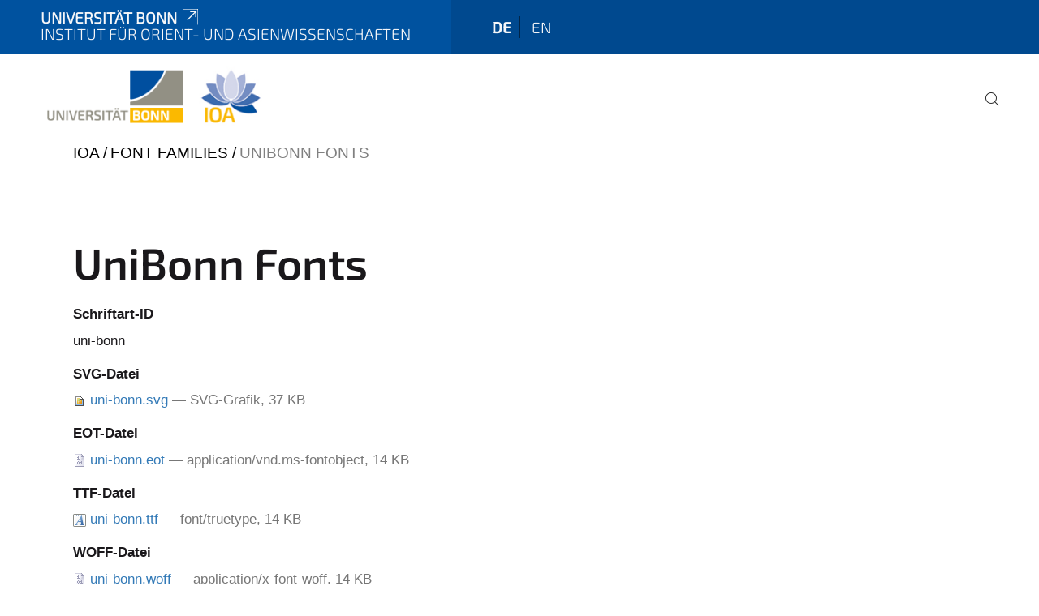

--- FILE ---
content_type: text/html;charset=utf-8
request_url: https://www.ioa.uni-bonn.de/font-families/unibonn-fonts
body_size: 6053
content:
<!DOCTYPE html>
<html xmlns="http://www.w3.org/1999/xhtml" lang="de" xml:lang="de">
<head><meta http-equiv="Content-Type" content="text/html; charset=UTF-8" /><link data-head-resource="1" rel="stylesheet" href="/++theme++barceloneta/css/barceloneta.min.css" /><link data-head-resource="1" rel="stylesheet" type="text/css" href="/++theme++unibonn.theme/css/style.css?tag=10-12-2025_10-50-03" /><link rel="canonical" href="https://www.ioa.uni-bonn.de/font-families/unibonn-fonts" /><link rel="preload icon" type="image/vnd.microsoft.icon" href="https://www.ioa.uni-bonn.de/favicon.ico" /><link rel="mask-icon" href="https://www.ioa.uni-bonn.de/favicon.ico" /><link href="https://www.ioa.uni-bonn.de/sin/de/@@search" rel="search" title="Website durchsuchen" /><link data-bundle="easyform" href="https://www.ioa.uni-bonn.de/++webresource++b6e63fde-4269-5984-a67a-480840700e9a/++resource++easyform.css" media="all" rel="stylesheet" type="text/css" /><link data-bundle="multilingual" href="https://www.ioa.uni-bonn.de/++webresource++f30a16e6-dac4-5f5f-a036-b24364abdfc8/++resource++plone.app.multilingual.stylesheet/multilingual.css" media="all" rel="stylesheet" type="text/css" /><link data-bundle="plone-fullscreen" href="https://www.ioa.uni-bonn.de/++webresource++ac83a459-aa2c-5a45-80a9-9d3e95ae0847/++plone++static/plone-fullscreen/fullscreen.css" media="all" rel="stylesheet" type="text/css" /><script async="True" data-bundle="plone-fullscreen" integrity="sha384-yAbXscL0aoE/0AkFhaGNz6d74lDy9Cz7PXfkWNqRnFm0/ewX0uoBBoyPBU5qW7Nr" src="https://www.ioa.uni-bonn.de/++webresource++6aa4c841-faf5-51e8-8109-90bd97e7aa07/++plone++static/plone-fullscreen/fullscreen.js"></script><script data-bundle="plone" integrity="sha384-6Wh7fW8sei4bJMY3a6PIfr5jae6gj9dIadjpiDZBJsr9pJ5gW0bsg0IzoolcL3H0" src="https://www.ioa.uni-bonn.de/++webresource++cff93eba-89cf-5661-8beb-464cc1d0cbc7/++plone++static/bundle-plone/bundle.min.js"></script><script type="text/javascript">
var _paq = window._paq || [];
/* tracker methods like "setCustomDimension" should be called before "trackPageView" */
_paq.push(['trackPageView']);
_paq.push(['enableLinkTracking']);
(function() {
var u="https://webstat.hrz.uni-bonn.de/";
_paq.push(['setTrackerUrl', u+'matomo.php']);
_paq.push(['setSiteId', '40']);
var d=document, g=d.createElement('script'), s=d.getElementsByTagName('script')[0];
g.type='text/javascript'; g.async=true; g.defer=true; g.src=u+'matomo.js'; s.parentNode.insertBefore(g,s);
})();
</script><script data-head-resource="1" src="/++theme++unibonn.theme/js/libs.js?tag=10-12-2025_10-50-12"></script><script data-head-resource="1" src="/++theme++unibonn.theme/js/script.js?tag=10-12-2025_10-50-12"></script>
  <meta charset="utf-8"><meta charset="utf-8" /><meta name="twitter:card" content="summary" /><meta property="og:site_name" content="Institut für Orient- und Asienwissenschaften" /><meta property="og:title" content="UniBonn Fonts" /><meta property="og:type" content="website" /><meta property="og:description" content="" /><meta property="og:url" content="https://www.ioa.uni-bonn.de/font-families/unibonn-fonts" /><meta property="og:image" content="https://www.ioa.uni-bonn.de/++resource++plone-logo.svg" /><meta property="og:image:type" content="image/svg+xml" /><meta name="viewport" content="width=device-width, initial-scale=1.0" /><meta name="generator" content="Plone - https://plone.org/" /></meta>
  <meta http-equiv="X-UA-Compatible" content="IE=edge"><meta charset="utf-8" /><meta name="twitter:card" content="summary" /><meta property="og:site_name" content="Institut für Orient- und Asienwissenschaften" /><meta property="og:title" content="UniBonn Fonts" /><meta property="og:type" content="website" /><meta property="og:description" content="" /><meta property="og:url" content="https://www.ioa.uni-bonn.de/font-families/unibonn-fonts" /><meta property="og:image" content="https://www.ioa.uni-bonn.de/++resource++plone-logo.svg" /><meta property="og:image:type" content="image/svg+xml" /><meta name="viewport" content="width=device-width, initial-scale=1.0" /><meta name="generator" content="Plone - https://plone.org/" /></meta>
  <meta name="viewport" content="width=device-width, initial-scale=1"><meta charset="utf-8" /><meta name="twitter:card" content="summary" /><meta property="og:site_name" content="Institut für Orient- und Asienwissenschaften" /><meta property="og:title" content="UniBonn Fonts" /><meta property="og:type" content="website" /><meta property="og:description" content="" /><meta property="og:url" content="https://www.ioa.uni-bonn.de/font-families/unibonn-fonts" /><meta property="og:image" content="https://www.ioa.uni-bonn.de/++resource++plone-logo.svg" /><meta property="og:image:type" content="image/svg+xml" /><meta name="viewport" content="width=device-width, initial-scale=1.0" /><meta name="generator" content="Plone - https://plone.org/" /></meta>
  <title>UniBonn Fonts — Institut für Orient- und Asienwissenschaften</title>
</head>
<body id="visual-portal-wrapper" class="col-content frontend icons-on navigation-theme-navigation_default portaltype-fontfamily section-font-families site-site subsection-unibonn-fonts template-view thumbs-on userrole-anonymous viewpermission-view" dir="ltr" data-base-url="https://www.ioa.uni-bonn.de/font-families/unibonn-fonts" data-view-url="https://www.ioa.uni-bonn.de/font-families/unibonn-fonts" data-portal-url="https://www.ioa.uni-bonn.de" data-i18ncatalogurl="https://www.ioa.uni-bonn.de/plonejsi18n" data-lazy_loading_image_scales="[{&quot;id&quot;: &quot;large&quot;, &quot;value&quot;: 768}, {&quot;id&quot;: &quot;preview&quot;, &quot;value&quot;: 400}, {&quot;id&quot;: &quot;mini&quot;, &quot;value&quot;: 200}, {&quot;id&quot;: &quot;thumb&quot;, &quot;value&quot;: 128}, {&quot;id&quot;: &quot;tile&quot;, &quot;value&quot;: 64}, {&quot;id&quot;: &quot;icon&quot;, &quot;value&quot;: 32}, {&quot;id&quot;: &quot;listing&quot;, &quot;value&quot;: 16}]" data-pat-pickadate="{&quot;date&quot;: {&quot;selectYears&quot;: 200}, &quot;time&quot;: {&quot;interval&quot;: 5 } }" data-pat-plone-modal="{&quot;actionOptions&quot;: {&quot;displayInModal&quot;: false}}"><div class="outer-wrapper">
    <div class="inner-wrapper">

      <div id="fontfamilies">
  <style>@font-face{font-family:'testfont';src: url('https://www.ioa.uni-bonn.de/font-families/default-fonts/view/++widget++form.widgets.file_eot/@@download');src: url('https://www.ioa.uni-bonn.de/font-families/default-fonts/view/++widget++form.widgets.file_eot/@@download') format('embedded-opentype'),url('https://www.ioa.uni-bonn.de/font-families/default-fonts/view/++widget++form.widgets.file_svg/@@download') format('svg'),url('https://www.ioa.uni-bonn.de/font-families/default-fonts/view/++widget++form.widgets.file_woff/@@download') format('woff'),url('https://www.ioa.uni-bonn.de/font-families/default-fonts/view/++widget++form.widgets.file_ttf/@@download') format('truetype');font-weight:normal;font-style:normal;}.testfont-icon-home:before{content:"\e902";font-family:testfont}.testfont-icon-pencil:before{content:"\e905";font-family:testfont}.testfont-icon-music:before{content:"\e911";font-family:testfont}.testfont-icon-bell:before{content:"\e951";font-family:testfont}
@font-face{font-family:'uni-bonn';src: url('https://www.ioa.uni-bonn.de/font-families/unibonn-fonts/view/++widget++form.widgets.file_eot/@@download');src: url('https://www.ioa.uni-bonn.de/font-families/unibonn-fonts/view/++widget++form.widgets.file_eot/@@download') format('embedded-opentype'),url('https://www.ioa.uni-bonn.de/font-families/unibonn-fonts/view/++widget++form.widgets.file_svg/@@download') format('svg'),url('https://www.ioa.uni-bonn.de/font-families/unibonn-fonts/view/++widget++form.widgets.file_woff/@@download') format('woff'),url('https://www.ioa.uni-bonn.de/font-families/unibonn-fonts/view/++widget++form.widgets.file_ttf/@@download') format('truetype');font-weight:normal;font-style:normal;}.uni-bonn-icon-arrow-down:before{content:"\e900";font-family:uni-bonn}.uni-bonn-icon-arrow-top:before{content:"\e901";font-family:uni-bonn}.uni-bonn-icon-close:before{content:"\e902";font-family:uni-bonn}.uni-bonn-icon-arrow-right:before{content:"\e903";font-family:uni-bonn}.uni-bonn-icon-arrow-left:before{content:"\e904";font-family:uni-bonn}.uni-bonn-icon-external:before{content:"\e905";font-family:uni-bonn}.uni-bonn-icon-search:before{content:"\e906";font-family:uni-bonn}.uni-bonn-icon-whatsapp-outline:before{content:"\e907";font-family:uni-bonn}.uni-bonn-icon-whatsapp:before{content:"\e908";font-family:uni-bonn}.uni-bonn-icon-youtube:before{content:"\e909";font-family:uni-bonn}.uni-bonn-icon-youtube-outline:before{content:"\e90a";font-family:uni-bonn}.uni-bonn-icon-instagram:before{content:"\e90b";font-family:uni-bonn}.uni-bonn-icon-instagram-outline:before{content:"\e90c";font-family:uni-bonn}.uni-bonn-icon-linkedin:before{content:"\e90d";font-family:uni-bonn}.uni-bonn-icon-linkedin-outline:before{content:"\e90e";font-family:uni-bonn}.uni-bonn-icon-xing:before{content:"\e90f";font-family:uni-bonn}.uni-bonn-icon-xing-outline:before{content:"\e910";font-family:uni-bonn}.uni-bonn-icon-twitter:before{content:"\e911";font-family:uni-bonn}.uni-bonn-icon-twitter-outline:before{content:"\e912";font-family:uni-bonn}.uni-bonn-icon-facebook:before{content:"\e913";font-family:uni-bonn}.uni-bonn-icon-facebook-outline:before{content:"\e914";font-family:uni-bonn}.uni-bonn-icon-navigation:before{content:"\e915";font-family:uni-bonn}.uni-bonn-icon-phone-book:before{content:"\e917";font-family:uni-bonn}.uni-bonn-icon-information:before{content:"\e918";font-family:uni-bonn}.uni-bonn-icon-checkbox:before{content:"\e919";font-family:uni-bonn}.uni-bonn-icon-filter-kachel:before{content:"\e91a";font-family:uni-bonn}.uni-bonn-icon-filter:before{content:"\e91b";font-family:uni-bonn}.uni-bonn-icon-filter-liste:before{content:"\e91c";font-family:uni-bonn}.uni-bonn-icon-delete:before{content:"\e91d";font-family:uni-bonn}.uni-bonn-icon-filter-liste-inaktiv:before{content:"\e91e";font-family:uni-bonn}.uni-bonn-icon-cheackbox-aktiv:before{content:"\e91f";font-family:uni-bonn}.uni-bonn-icon-filter-kachel-aktiv:before{content:"\e920";font-family:uni-bonn}.uni-bonn-icon-event:before{content:"\e921";font-family:uni-bonn}.uni-bonn-icon-video:before{content:"\e922";font-family:uni-bonn}.uni-bonn-icon-phone:before{content:"\e923";font-family:uni-bonn}.uni-bonn-icon-fax:before{content:"\e924";font-family:uni-bonn}.uni-bonn-icon-link:before{content:"\e925";font-family:uni-bonn}.uni-bonn-icon-download:before{content:"\e926";font-family:uni-bonn}.uni-bonn-icon-print:before{content:"\e927";font-family:uni-bonn}.uni-bonn-icon-x:before{content:"\e928";font-family:uni-bonn}.uni-bonn-icon-x-outline:before{content:"\e929";font-family:uni-bonn}.uni-bonn-icon-bluesky:before{content:"\e92a";font-family:uni-bonn}.uni-bonn-icon-bluesky-outline:before{content:"\e92b";font-family:uni-bonn}.uni-bonn-icon-location-2:before{content:"\e916";font-family:uni-bonn}.uni-bonn-icon-mastodon:before{content:"\e92c";font-family:uni-bonn}.uni-bonn-icon-mastodon-outline:before{content:"\e92d";font-family:uni-bonn}
@font-face{font-family:'Uni-Bonn-official';src: url('https://www.ioa.uni-bonn.de/font-families/uni-bonn-official/view/++widget++form.widgets.file_eot/@@download');src: url('https://www.ioa.uni-bonn.de/font-families/uni-bonn-official/view/++widget++form.widgets.file_eot/@@download') format('embedded-opentype'),url('https://www.ioa.uni-bonn.de/font-families/uni-bonn-official/view/++widget++form.widgets.file_svg/@@download') format('svg'),url('https://www.ioa.uni-bonn.de/font-families/uni-bonn-official/view/++widget++form.widgets.file_woff/@@download') format('woff'),url('https://www.ioa.uni-bonn.de/font-families/uni-bonn-official/view/++widget++form.widgets.file_ttf/@@download') format('truetype');font-weight:normal;font-style:normal;}.Uni-Bonn-official-icon-fakten-zahlen:before{content:"\e900";font-family:Uni-Bonn-official}.Uni-Bonn-official-icon-forschung:before{content:"\e901";font-family:Uni-Bonn-official}.Uni-Bonn-official-icon-informationen:before{content:"\e902";font-family:Uni-Bonn-official}.Uni-Bonn-official-icon-orientierung:before{content:"\e903";font-family:Uni-Bonn-official}.Uni-Bonn-official-icon-transfer:before{content:"\e904";font-family:Uni-Bonn-official}.Uni-Bonn-official-icon-promotion:before{content:"\e905";font-family:Uni-Bonn-official}.Uni-Bonn-official-icon-hochschulsport:before{content:"\e906";font-family:Uni-Bonn-official}.Uni-Bonn-official-icon-it:before{content:"\e907";font-family:Uni-Bonn-official}.Uni-Bonn-official-icon-argelander:before{content:"\e908";font-family:Uni-Bonn-official}.Uni-Bonn-official-icon-diversity:before{content:"\e909";font-family:Uni-Bonn-official}.Uni-Bonn-official-icon-sprache:before{content:"\e90a";font-family:Uni-Bonn-official}.Uni-Bonn-official-icon-veranstaltung:before{content:"\e90b";font-family:Uni-Bonn-official}.Uni-Bonn-official-icon-studieren:before{content:"\e90c";font-family:Uni-Bonn-official}.Uni-Bonn-official-icon-ranking:before{content:"\e90d";font-family:Uni-Bonn-official}.Uni-Bonn-official-icon-beratung:before{content:"\e90e";font-family:Uni-Bonn-official}.Uni-Bonn-official-icon-foerderung:before{content:"\e90f";font-family:Uni-Bonn-official}.Uni-Bonn-official-icon-qualitaetssicherung:before{content:"\e910";font-family:Uni-Bonn-official}.Uni-Bonn-official-icon-lernplattform:before{content:"\e911";font-family:Uni-Bonn-official}.Uni-Bonn-official-icon-alumni:before{content:"\e912";font-family:Uni-Bonn-official}.Uni-Bonn-official-icon-postdocs:before{content:"\e913";font-family:Uni-Bonn-official}.Uni-Bonn-official-icon-strategie:before{content:"\e914";font-family:Uni-Bonn-official}.Uni-Bonn-official-icon-lehre:before{content:"\e91c";font-family:Uni-Bonn-official}.Uni-Bonn-official-icon-exellenz:before{content:"\e91d";font-family:Uni-Bonn-official}.Uni-Bonn-official-icon-multiplikatoren:before{content:"\e91e";font-family:Uni-Bonn-official}.Uni-Bonn-official-icon-kontakt:before{content:"\e91f";font-family:Uni-Bonn-official}.Uni-Bonn-official-icon-ort:before{content:"\e920";font-family:Uni-Bonn-official}.Uni-Bonn-official-icon-international:before{content:"\e921";font-family:Uni-Bonn-official}.Uni-Bonn-official-icon-sprechstunde:before{content:"\e922";font-family:Uni-Bonn-official}.Uni-Bonn-official-icon-fortbildung:before{content:"\e923";font-family:Uni-Bonn-official}.Uni-Bonn-official-icon-bibliothek:before{content:"\e924";font-family:Uni-Bonn-official}.Uni-Bonn-official-icon-oeffnungszeiten:before{content:"\e925";font-family:Uni-Bonn-official}.Uni-Bonn-official-icon-auszeichnungen:before{content:"\e926";font-family:Uni-Bonn-official}.Uni-Bonn-official-icon-unie915:before{content:"\e915";font-family:Uni-Bonn-official}.Uni-Bonn-official-icon-unie916:before{content:"\e916";font-family:Uni-Bonn-official}.Uni-Bonn-official-icon-unie917:before{content:"\e917";font-family:Uni-Bonn-official}.Uni-Bonn-official-icon-unie918:before{content:"\e918";font-family:Uni-Bonn-official}.Uni-Bonn-official-icon-unie919:before{content:"\e919";font-family:Uni-Bonn-official}.Uni-Bonn-official-icon-unie91a:before{content:"\e91a";font-family:Uni-Bonn-official}.Uni-Bonn-official-icon-unie91b:before{content:"\e91b";font-family:Uni-Bonn-official}.Uni-Bonn-official-icon-transfer-puzzle:before{content:"\e927";font-family:Uni-Bonn-official}.Uni-Bonn-official-icon-transfer-arrow:before{content:"\e928";font-family:Uni-Bonn-official}
@font-face{font-family:'ioa';src: url('https://www.ioa.uni-bonn.de/font-families/ioa-icon-set/view/++widget++form.widgets.file_eot/@@download');src: url('https://www.ioa.uni-bonn.de/font-families/ioa-icon-set/view/++widget++form.widgets.file_eot/@@download') format('embedded-opentype'),url('https://www.ioa.uni-bonn.de/font-families/ioa-icon-set/view/++widget++form.widgets.file_svg/@@download') format('svg'),url('https://www.ioa.uni-bonn.de/font-families/ioa-icon-set/view/++widget++form.widgets.file_woff/@@download') format('woff'),url('https://www.ioa.uni-bonn.de/font-families/ioa-icon-set/view/++widget++form.widgets.file_ttf/@@download') format('truetype'),url('https://www.ioa.uni-bonn.de/font-families/ioa-icon-set/view/++widget++form.widgets.file_woff2/@@download') format('woff2');font-weight:normal;font-style:normal;}.ioa-icon-users:before{content:"\e800";font-family:ioa}.ioa-icon-ok:before{content:"\e801";font-family:ioa}.ioa-icon-tags:before{content:"\e802";font-family:ioa}.ioa-icon-bookmark:before{content:"\e803";font-family:ioa}.ioa-icon-comment:before{content:"\e804";font-family:ioa}.ioa-icon-chat:before{content:"\e805";font-family:ioa}.ioa-icon-flight:before{content:"\e806";font-family:ioa}.ioa-icon-download:before{content:"\e807";font-family:ioa}.ioa-icon-language-1:before{content:"\e808";font-family:ioa}.ioa-icon-help-circled:before{content:"\e809";font-family:ioa}.ioa-icon-globe:before{content:"\e80a";font-family:ioa}.ioa-icon-globe-1:before{content:"\e80b";font-family:ioa}.ioa-icon-book:before{content:"\e80c";font-family:ioa}.ioa-icon-book-open:before{content:"\e80d";font-family:ioa}.ioa-icon-search:before{content:"\e80e";font-family:ioa}.ioa-icon-vcard:before{content:"\e80f";font-family:ioa}.ioa-icon-briefcase:before{content:"\e810";font-family:ioa}.ioa-icon-download-2:before{content:"\e811";font-family:ioa}.ioa-icon-download-1:before{content:"\f02e";font-family:ioa}.ioa-icon-suitcase:before{content:"\f0f2";font-family:ioa}.ioa-icon-building:before{content:"\f0f7";font-family:ioa}.ioa-icon-laptop:before{content:"\f109";font-family:ioa}.ioa-icon-quote-left:before{content:"\f10d";font-family:ioa}.ioa-icon-quote-right:before{content:"\f10e";font-family:ioa}.ioa-icon-attention-alt:before{content:"\f12a";font-family:ioa}.ioa-icon-play-circled:before{content:"\f144";font-family:ioa}.ioa-icon-dot-circled:before{content:"\f192";font-family:ioa}.ioa-icon-bank:before{content:"\f19c";font-family:ioa}.ioa-icon-graduation-cap:before{content:"\f19d";font-family:ioa}.ioa-icon-language-2:before{content:"\f1ab";font-family:ioa}.ioa-icon-building-filled:before{content:"\f1ad";font-family:ioa}.ioa-icon-question-circle-o:before{content:"\f29c";font-family:ioa}.ioa-icon-address-book:before{content:"\f2b9";font-family:ioa}.ioa-icon-address-book-o:before{content:"\f2ba";font-family:ioa}.ioa-icon-user-circle:before{content:"\f2bd";font-family:ioa}.ioa-icon-user-circle-o:before{content:"\f2be";font-family:ioa}</style>
</div>
      

      <div id="unibonn-topbar" class="unibonn-institute-topbar show-title">
    <div class="container">
        <div class="row">
            <div class="col-md-9" id="topbar-left-wrapper">
                <div id="unibonn-institute-portalname">
                    
                        
                        <p id="unibonn-title"><a href="https://www.uni-bonn.de">Universität Bonn</a></p>
                    
                    <p id="institute-title">Institut für Orient- und Asienwissenschaften</p>
                </div>
                <div id="language-selector">
                    
  <ul class="languageselector">
    
      <li class="currentLanguage  language-de">
        <a href="https://www.ioa.uni-bonn.de/@@multilingual-selector/notg/de?set_language=de" title="Deutsch">
          
          de
        </a>
      </li>
    
      <li class=" language-en">
        <a href="https://www.ioa.uni-bonn.de/@@multilingual-selector/notg/en?set_language=en" title="English">
          
          en
        </a>
      </li>
    
  </ul>


                </div>
            </div>
            <div class="col-md-3" id="topbar-right-wrapper">
                
  

            </div>
        </div>
    </div>
</div>

      <header id="company-header" class="unibonn">

    <div class="header-template-0 header-image-size-1">
      <div class="container">
        <div id="company-topbar" class="container ">
          
  <div id="company-logo">
    
      <a class="portal-logo logo_desktop" href="https://www.ioa.uni-bonn.de" title="Institut für Orient- und Asienwissenschaften">
        <img alt="Institut für Orient- und Asienwissenschaften" title="Institut für Orient- und Asienwissenschaften" src="https://www.ioa.uni-bonn.de/@@logo?logo_type=logo_desktop" />
      </a>
    
      <a class="portal-logo logo_mobile" href="https://www.ioa.uni-bonn.de" title="Institut für Orient- und Asienwissenschaften">
        <img alt="Institut für Orient- und Asienwissenschaften" title="Institut für Orient- und Asienwissenschaften" src="https://www.ioa.uni-bonn.de/@@logo?logo_type=logo_mobile" />
      </a>
    
      <a class="portal-logo logo_mobile_navigation" href="https://www.ioa.uni-bonn.de" title="Institut für Orient- und Asienwissenschaften">
        <img alt="Institut für Orient- und Asienwissenschaften" title="Institut für Orient- und Asienwissenschaften" src="https://www.ioa.uni-bonn.de/++theme++unibonn.theme/images/logos/logo_mobile_navigation.svg" />
      </a>
    
  </div>

          
  <div class="language-selector-container">
    <div class="language-selector">
      
        <div>
          <span class="text">de</span>
          <span class="icon interaktiv-icon-basetilestheme-arrow-top"></span>
        </div>
      
        
      
      <ul class="lang-dropdown">
        <li class="selected">
          <a href="https://www.ioa.uni-bonn.de/@@multilingual-selector/notg/de?set_language=de">de</a>
        </li>
        <li class="">
          <a href="https://www.ioa.uni-bonn.de/@@multilingual-selector/notg/en?set_language=en">en</a>
        </li>
      </ul>
    </div>
  </div>

          <div id="navigation-overlay"></div>
          

  <div class="sidenavigation-links">
    <button id="toggle-navigation" class="sidenavigation-link" aria-label="Toggle Navigation">
      <i class="icon-unibonn-navigation"></i>
    </button>
    
  </div>

  
    <div id="company-navigation-main" class="desktop">
      <nav class="main-navigation">
        
  <ul class="main-navigation-sections">
    
    
        <li class="search">
          <a href="https://www.ioa.uni-bonn.de/search" title="suchen">
            <i class="icon-unibonn icon-unibonn-search"></i>
          </a>
        </li>
    
  </ul>

      </nav>
    </div>

    <div id="company-navigation" class="menu">
      <button class="close-navigation-menu close-desktop-navigation" aria-label="schließen">
        <i class="icon-unibonn-close"></i>
      </button>

      <div id="navigation-menu-header">
        
          <a class="portal-logo logo_mobile_menu" href="https://www.ioa.uni-bonn.de" title="Institut für Orient- und Asienwissenschaften">
            <img alt="Institut für Orient- und Asienwissenschaften" title="Institut für Orient- und Asienwissenschaften" src="https://www.ioa.uni-bonn.de/++theme++unibonn.theme/images/logos/logo_mobile_navigation.svg" />
          </a>
        

        <ul class="navigation-menu-header-actions">
          
            <li>
              <a class="open-search" href="https://www.ioa.uni-bonn.de/search" title="suchen">
                <i class="icon-unibonn icon-unibonn-search"></i>
              </a>
            </li>
          
          <li>
            <a class="close-navigation-menu" id="close-navigation" title="schließen">
              <i class="icon-unibonn-navigation"></i>
            </a>
          </li>
        </ul>
      </div>

      <div class="searchbar">
        <form action="https://www.ioa.uni-bonn.de/search">
          <button class="start-search" aria-label="Start Search"><i class="left icon-unibonn icon-unibonn-search"></i>
          </button>
          <input class="search-input" type="text" name="SearchableText" aria-label="Search" />
          <button class="clear-search" aria-label="Clear Search"><i class="icon-unibonn icon-unibonn-close"></i>
          </button>
        </form>
      </div>

      <nav class="main-navigation">
        <div class="navigation-level">
          <div class="spinner" style="display: block"></div>
        </div>
      </nav>

    </div>
  

        </div>
      </div>
      
  

    </div>

  </header>

      <div id="anchors"></div>

      <div id="company-content" class="container-fluid main-content-wrapper">
        <div class="row status-message-row set-max-width">
          <aside id="global_statusmessage" class="container">
      

      <div>
      </div>
    </aside>
        </div>
        <nav class="breadcrumbs">
  <span id="breadcrumbs-you-are-here" class="hiddenStructure">You are here:</span>

  <ol aria-labelledby="breadcrumbs-you-are-here">
    <li id="breadcrumbs-home">
      <a href="https://www.ioa.uni-bonn.de">IOA</a>
    </li>
    <li id="breadcrumbs-1">
      
        <a href="https://www.ioa.uni-bonn.de/font-families">Font Families</a>
        
      
    </li>
    <li id="breadcrumbs-2">
      
        
        <span id="breadcrumbs-current">UniBonn Fonts</span>
      
    </li>
  </ol>
</nav>
        <main id="main-container" class="row">
          <div id="column1-container"></div>
          <div class="col-xs-12 col-sm-12">
              <article id="content">

            

              <header>

                <div id="viewlet-above-content-title">
</div>

                
                  <h1>UniBonn Fonts</h1>

                

                <div id="viewlet-below-content-title">
</div>

                
                  

                

                <div id="viewlet-below-content-description"></div>

              </header>

              <div id="viewlet-above-content-body"></div>

              <div id="content-core">
                
      

        
          
        
          
            <div class="mb-3 field fieldname-form.widgets.fontfamily_id widget-mode-display " id="formfield-form-widgets-fontfamily_id" data-fieldname="form.widgets.fontfamily_id">
  
  <b class="widget-label form-label d-block">
    Schriftart-ID
  </b>

  
    <span id="form-widgets-fontfamily_id" class="text-widget">uni-bonn</span>



  

  

</div>

          
        
          
            <div class="mb-3 field fieldname-form.widgets.file_svg widget-mode-display " id="formfield-form-widgets-file_svg" data-fieldname="form.widgets.file_svg">
  
  <b class="widget-label form-label d-block">
    SVG-Datei
  </b>

  <span class="named-file-widget namedblobfile-field" id="form-widgets-file_svg">
  <span>
    <img alt="SVG image" src="https://www.ioa.uni-bonn.de/++resource++mimetype.icons/image.png" title="uni-bonn.svg" />
    <a href="https://www.ioa.uni-bonn.de/font-families/unibonn-fonts/view/++widget++form.widgets.file_svg/@@download/uni-bonn.svg">uni-bonn.svg</a>
    <span class="discreet">
      —
        SVG-Grafik,
      37 KB
    </span>
  </span>
  
</span>


  

  

</div>

          
        
          
            <div class="mb-3 field fieldname-form.widgets.file_eot widget-mode-display " id="formfield-form-widgets-file_eot" data-fieldname="form.widgets.file_eot">
  
  <b class="widget-label form-label d-block">
    EOT-Datei
  </b>

  <span class="named-file-widget namedblobfile-field" id="form-widgets-file_eot">
  <span>
    <img alt="application/vnd.ms-fontobject" src="https://www.ioa.uni-bonn.de/++resource++mimetype.icons/application.png" title="uni-bonn.eot" />
    <a href="https://www.ioa.uni-bonn.de/font-families/unibonn-fonts/view/++widget++form.widgets.file_eot/@@download/uni-bonn.eot">uni-bonn.eot</a>
    <span class="discreet">
      —
        application/vnd.ms-fontobject,
      14 KB
    </span>
  </span>
  
</span>


  

  

</div>

          
        
          
            <div class="mb-3 field fieldname-form.widgets.file_ttf widget-mode-display " id="formfield-form-widgets-file_ttf" data-fieldname="form.widgets.file_ttf">
  
  <b class="widget-label form-label d-block">
    TTF-Datei
  </b>

  <span class="named-file-widget namedblobfile-field" id="form-widgets-file_ttf">
  <span>
    <img alt="font/truetype" src="https://www.ioa.uni-bonn.de/++resource++mimetype.icons/font.png" title="uni-bonn.ttf" />
    <a href="https://www.ioa.uni-bonn.de/font-families/unibonn-fonts/view/++widget++form.widgets.file_ttf/@@download/uni-bonn.ttf">uni-bonn.ttf</a>
    <span class="discreet">
      —
        font/truetype,
      14 KB
    </span>
  </span>
  
</span>


  

  

</div>

          
        
          
            <div class="mb-3 field fieldname-form.widgets.file_woff widget-mode-display " id="formfield-form-widgets-file_woff" data-fieldname="form.widgets.file_woff">
  
  <b class="widget-label form-label d-block">
    WOFF-Datei
  </b>

  <span class="named-file-widget namedblobfile-field" id="form-widgets-file_woff">
  <span>
    <img alt="application/x-font-woff" src="https://www.ioa.uni-bonn.de/++resource++mimetype.icons/application.png" title="uni-bonn.woff" />
    <a href="https://www.ioa.uni-bonn.de/font-families/unibonn-fonts/view/++widget++form.widgets.file_woff/@@download/uni-bonn.woff">uni-bonn.woff</a>
    <span class="discreet">
      —
        application/x-font-woff,
      14 KB
    </span>
  </span>
  
</span>


  

  

</div>

          
        
          
            <div class="mb-3 field fieldname-form.widgets.file_woff2 widget-mode-display empty " id="formfield-form-widgets-file_woff2" data-fieldname="form.widgets.file_woff2">
  
  <b class="widget-label form-label d-block">
    WOFF2-Datei
  </b>

  <span class="named-file-widget namedblobfile-field" id="form-widgets-file_woff2">
  
  <span class="discreet">Keine Datei</span>
</span>


  

  

</div>

          
        

        

        <fieldset id="folder-listing">
          <legend>Inhalte</legend>
          
            
          
            
              <div class="entries">
                
                  
                    
                      <article class="entry">
                        <header>
                          <span class="summary" title="FontIcon">
                            <a href="https://www.ioa.uni-bonn.de/font-families/unibonn-fonts/arrow-down">
                              
                            </a>
                            <a href="https://www.ioa.uni-bonn.de/font-families/unibonn-fonts/arrow-down" class="contenttype-fonticon state-published url" title="FontIcon">arrow-down</a>
                          </span>
                          
                            <div class="documentByLine">
                              
                            </div>
                          
                        </header>
                        
                      </article>
                    
                  
                
                  
                    
                      <article class="entry">
                        <header>
                          <span class="summary" title="FontIcon">
                            <a href="https://www.ioa.uni-bonn.de/font-families/unibonn-fonts/arrow-top">
                              
                            </a>
                            <a href="https://www.ioa.uni-bonn.de/font-families/unibonn-fonts/arrow-top" class="contenttype-fonticon state-published url" title="FontIcon">arrow-top</a>
                          </span>
                          
                            <div class="documentByLine">
                              
                            </div>
                          
                        </header>
                        
                      </article>
                    
                  
                
                  
                    
                      <article class="entry">
                        <header>
                          <span class="summary" title="FontIcon">
                            <a href="https://www.ioa.uni-bonn.de/font-families/unibonn-fonts/close">
                              
                            </a>
                            <a href="https://www.ioa.uni-bonn.de/font-families/unibonn-fonts/close" class="contenttype-fonticon state-published url" title="FontIcon">close</a>
                          </span>
                          
                            <div class="documentByLine">
                              
                            </div>
                          
                        </header>
                        
                      </article>
                    
                  
                
                  
                    
                      <article class="entry">
                        <header>
                          <span class="summary" title="FontIcon">
                            <a href="https://www.ioa.uni-bonn.de/font-families/unibonn-fonts/arrow-right">
                              
                            </a>
                            <a href="https://www.ioa.uni-bonn.de/font-families/unibonn-fonts/arrow-right" class="contenttype-fonticon state-published url" title="FontIcon">arrow-right</a>
                          </span>
                          
                            <div class="documentByLine">
                              
                            </div>
                          
                        </header>
                        
                      </article>
                    
                  
                
                  
                    
                      <article class="entry">
                        <header>
                          <span class="summary" title="FontIcon">
                            <a href="https://www.ioa.uni-bonn.de/font-families/unibonn-fonts/arrow-left">
                              
                            </a>
                            <a href="https://www.ioa.uni-bonn.de/font-families/unibonn-fonts/arrow-left" class="contenttype-fonticon state-published url" title="FontIcon">arrow-left</a>
                          </span>
                          
                            <div class="documentByLine">
                              
                            </div>
                          
                        </header>
                        
                      </article>
                    
                  
                
                  
                    
                      <article class="entry">
                        <header>
                          <span class="summary" title="FontIcon">
                            <a href="https://www.ioa.uni-bonn.de/font-families/unibonn-fonts/external">
                              
                            </a>
                            <a href="https://www.ioa.uni-bonn.de/font-families/unibonn-fonts/external" class="contenttype-fonticon state-published url" title="FontIcon">external</a>
                          </span>
                          
                            <div class="documentByLine">
                              
                            </div>
                          
                        </header>
                        
                      </article>
                    
                  
                
                  
                    
                      <article class="entry">
                        <header>
                          <span class="summary" title="FontIcon">
                            <a href="https://www.ioa.uni-bonn.de/font-families/unibonn-fonts/search">
                              
                            </a>
                            <a href="https://www.ioa.uni-bonn.de/font-families/unibonn-fonts/search" class="contenttype-fonticon state-published url" title="FontIcon">search</a>
                          </span>
                          
                            <div class="documentByLine">
                              
                            </div>
                          
                        </header>
                        
                      </article>
                    
                  
                
                  
                    
                      <article class="entry">
                        <header>
                          <span class="summary" title="FontIcon">
                            <a href="https://www.ioa.uni-bonn.de/font-families/unibonn-fonts/whatsapp-outline">
                              
                            </a>
                            <a href="https://www.ioa.uni-bonn.de/font-families/unibonn-fonts/whatsapp-outline" class="contenttype-fonticon state-published url" title="FontIcon">whatsapp-outline</a>
                          </span>
                          
                            <div class="documentByLine">
                              
                            </div>
                          
                        </header>
                        
                      </article>
                    
                  
                
                  
                    
                      <article class="entry">
                        <header>
                          <span class="summary" title="FontIcon">
                            <a href="https://www.ioa.uni-bonn.de/font-families/unibonn-fonts/whatsapp">
                              
                            </a>
                            <a href="https://www.ioa.uni-bonn.de/font-families/unibonn-fonts/whatsapp" class="contenttype-fonticon state-published url" title="FontIcon">whatsapp</a>
                          </span>
                          
                            <div class="documentByLine">
                              
                            </div>
                          
                        </header>
                        
                      </article>
                    
                  
                
                  
                    
                      <article class="entry">
                        <header>
                          <span class="summary" title="FontIcon">
                            <a href="https://www.ioa.uni-bonn.de/font-families/unibonn-fonts/youtube">
                              
                            </a>
                            <a href="https://www.ioa.uni-bonn.de/font-families/unibonn-fonts/youtube" class="contenttype-fonticon state-published url" title="FontIcon">youtube</a>
                          </span>
                          
                            <div class="documentByLine">
                              
                            </div>
                          
                        </header>
                        
                      </article>
                    
                  
                
                  
                    
                      <article class="entry">
                        <header>
                          <span class="summary" title="FontIcon">
                            <a href="https://www.ioa.uni-bonn.de/font-families/unibonn-fonts/youtube-outline">
                              
                            </a>
                            <a href="https://www.ioa.uni-bonn.de/font-families/unibonn-fonts/youtube-outline" class="contenttype-fonticon state-published url" title="FontIcon">youtube-outline</a>
                          </span>
                          
                            <div class="documentByLine">
                              
                            </div>
                          
                        </header>
                        
                      </article>
                    
                  
                
                  
                    
                      <article class="entry">
                        <header>
                          <span class="summary" title="FontIcon">
                            <a href="https://www.ioa.uni-bonn.de/font-families/unibonn-fonts/instagram">
                              
                            </a>
                            <a href="https://www.ioa.uni-bonn.de/font-families/unibonn-fonts/instagram" class="contenttype-fonticon state-published url" title="FontIcon">instagram</a>
                          </span>
                          
                            <div class="documentByLine">
                              
                            </div>
                          
                        </header>
                        
                      </article>
                    
                  
                
                  
                    
                      <article class="entry">
                        <header>
                          <span class="summary" title="FontIcon">
                            <a href="https://www.ioa.uni-bonn.de/font-families/unibonn-fonts/instagram-outline">
                              
                            </a>
                            <a href="https://www.ioa.uni-bonn.de/font-families/unibonn-fonts/instagram-outline" class="contenttype-fonticon state-published url" title="FontIcon">instagram-outline</a>
                          </span>
                          
                            <div class="documentByLine">
                              
                            </div>
                          
                        </header>
                        
                      </article>
                    
                  
                
                  
                    
                      <article class="entry">
                        <header>
                          <span class="summary" title="FontIcon">
                            <a href="https://www.ioa.uni-bonn.de/font-families/unibonn-fonts/linkedin">
                              
                            </a>
                            <a href="https://www.ioa.uni-bonn.de/font-families/unibonn-fonts/linkedin" class="contenttype-fonticon state-published url" title="FontIcon">linkedin</a>
                          </span>
                          
                            <div class="documentByLine">
                              
                            </div>
                          
                        </header>
                        
                      </article>
                    
                  
                
                  
                    
                      <article class="entry">
                        <header>
                          <span class="summary" title="FontIcon">
                            <a href="https://www.ioa.uni-bonn.de/font-families/unibonn-fonts/linkedin-outline">
                              
                            </a>
                            <a href="https://www.ioa.uni-bonn.de/font-families/unibonn-fonts/linkedin-outline" class="contenttype-fonticon state-published url" title="FontIcon">linkedin-outline</a>
                          </span>
                          
                            <div class="documentByLine">
                              
                            </div>
                          
                        </header>
                        
                      </article>
                    
                  
                
                  
                    
                      <article class="entry">
                        <header>
                          <span class="summary" title="FontIcon">
                            <a href="https://www.ioa.uni-bonn.de/font-families/unibonn-fonts/xing">
                              
                            </a>
                            <a href="https://www.ioa.uni-bonn.de/font-families/unibonn-fonts/xing" class="contenttype-fonticon state-published url" title="FontIcon">xing</a>
                          </span>
                          
                            <div class="documentByLine">
                              
                            </div>
                          
                        </header>
                        
                      </article>
                    
                  
                
                  
                    
                      <article class="entry">
                        <header>
                          <span class="summary" title="FontIcon">
                            <a href="https://www.ioa.uni-bonn.de/font-families/unibonn-fonts/xing-outline">
                              
                            </a>
                            <a href="https://www.ioa.uni-bonn.de/font-families/unibonn-fonts/xing-outline" class="contenttype-fonticon state-published url" title="FontIcon">xing-outline</a>
                          </span>
                          
                            <div class="documentByLine">
                              
                            </div>
                          
                        </header>
                        
                      </article>
                    
                  
                
                  
                    
                      <article class="entry">
                        <header>
                          <span class="summary" title="FontIcon">
                            <a href="https://www.ioa.uni-bonn.de/font-families/unibonn-fonts/twitter">
                              
                            </a>
                            <a href="https://www.ioa.uni-bonn.de/font-families/unibonn-fonts/twitter" class="contenttype-fonticon state-published url" title="FontIcon">twitter</a>
                          </span>
                          
                            <div class="documentByLine">
                              
                            </div>
                          
                        </header>
                        
                      </article>
                    
                  
                
                  
                    
                      <article class="entry">
                        <header>
                          <span class="summary" title="FontIcon">
                            <a href="https://www.ioa.uni-bonn.de/font-families/unibonn-fonts/twitter-outline">
                              
                            </a>
                            <a href="https://www.ioa.uni-bonn.de/font-families/unibonn-fonts/twitter-outline" class="contenttype-fonticon state-published url" title="FontIcon">twitter-outline</a>
                          </span>
                          
                            <div class="documentByLine">
                              
                            </div>
                          
                        </header>
                        
                      </article>
                    
                  
                
                  
                    
                      <article class="entry">
                        <header>
                          <span class="summary" title="FontIcon">
                            <a href="https://www.ioa.uni-bonn.de/font-families/unibonn-fonts/facebook">
                              
                            </a>
                            <a href="https://www.ioa.uni-bonn.de/font-families/unibonn-fonts/facebook" class="contenttype-fonticon state-published url" title="FontIcon">facebook</a>
                          </span>
                          
                            <div class="documentByLine">
                              
                            </div>
                          
                        </header>
                        
                      </article>
                    
                  
                
              </div>

              

      <!-- Navigation -->


  <nav class="d-flex justify-content-center">

    <ul class="pagination">

      
      

      
      

      
      

      
      

      
      <li class="page-item active" aria-current="page">
        <span class="page-link">1</span>
        <span class="sr-only">(aktuell)</span>
      </li>

      
      <li class="page-item">
        <a class="page-link" href="https://www.ioa.uni-bonn.de/font-families/unibonn-fonts?b_start:int=20">2</a>
      </li>
      <li class="page-item">
        <a class="page-link" href="https://www.ioa.uni-bonn.de/font-families/unibonn-fonts?b_start:int=40">3</a>
      </li>

      
      

      
      

      
      <li class="page-item next">
        <a class="page-link" href="https://www.ioa.uni-bonn.de/font-families/unibonn-fonts?b_start:int=20">
          <span class="label">Die nächsten 20 Inhalte</span>
          <span aria-hidden="true">&gt;</span>
        </a>
      </li>
    </ul>

  </nav>




    

            

            
              
            

          
        
          
        </fieldset>

      
    
              </div>

              <div id="viewlet-below-content-body">


</div>

            
            <footer>
              <div id="viewlet-below-content">
</div>
            </footer>
          </article>
          </div>
          <div id="column2-container"></div>
        </main>
      </div>

      <div id="spinner">
        <div class="spinner-box">
          Wird geladen
        </div>
        <div class="loader">
          <span></span>
          <span></span>
          <span></span>
          <span></span>
        </div>
      </div>
      

      <footer id="company-footer" class="unibonn">
        
        
        
  <div id="upper-footer">
    <div class="container">
      <div class="row">
        <div class="col-md-6">
          
          <br />
          
        </div>

        <div class="col-sm-6 col-md-6">
          
            
              <span class="header">Empfohlene Links</span>
            
            <div class="direct-links">
              <a href="https://www.ioa.uni-bonn.de/de/kontakt" title="Kontakt">Kontakt</a>
              <a href="https://www.ioa.uni-bonn.de/de/impressum" title="Impressum">Impressum</a>
            </div>
          
          <div class="clear"></div>
          <div class="social-media">
            <a target="_blank" href="https://www.instagram.com/ioa_universitaetbonn/" title="IOA"><i class="icon-unibonn uni-bonn-icon-instagram"></i></a>
          </div>
        </div>
      </div>
    </div>
  </div>

  <div id="lower-footer">
    <div class="container">
      <div class="row">
        <div class="col-md-6">
          <span class="company-name">
            Institut für Orient- und Asienwissenschaften
          </span>
          
        </div>
        <div class="col-md-6">
          <div class="site-actions">
            
              <a href="https://www.chancengerechtigkeit.uni-bonn.de/de/barrierefreiheit?form.widgets.betroffene_seite__url_=https%3A%2F%2Fwww.ioa.uni-bonn.de%2Ffont-families%2Funibonn-fonts">Barrierefreiheit</a>
            
          </div>
        </div>
      </div>
    </div>
  </div>


      </footer>

    </div>
  </div><div id="unibonn-scripts"></div></body>
</html>

--- FILE ---
content_type: image/svg+xml
request_url: https://www.ioa.uni-bonn.de/++theme++unibonn.theme/images/logos/logo_mobile_navigation.svg
body_size: 39123
content:
<?xml version="1.0" encoding="UTF-8"?>
<svg width="57px" height="57px" viewBox="0 0 57 57" version="1.1" xmlns="http://www.w3.org/2000/svg" xmlns:xlink="http://www.w3.org/1999/xlink">
    <!-- Generator: Sketch 52.2 (67145) - http://www.bohemiancoding.com/sketch -->
    <title>Bitmap</title>
    <desc>Created with Sketch.</desc>
    <g id="navigation" stroke="none" stroke-width="1" fill="none" fill-rule="evenodd">
        <g id="Menü---mobile---ebene-1" transform="translate(-20.000000, -12.000000)">
            <image id="Bitmap" x="20" y="12" width="57" height="57" xlink:href="[data-uri]"></image>
        </g>
    </g>
</svg>